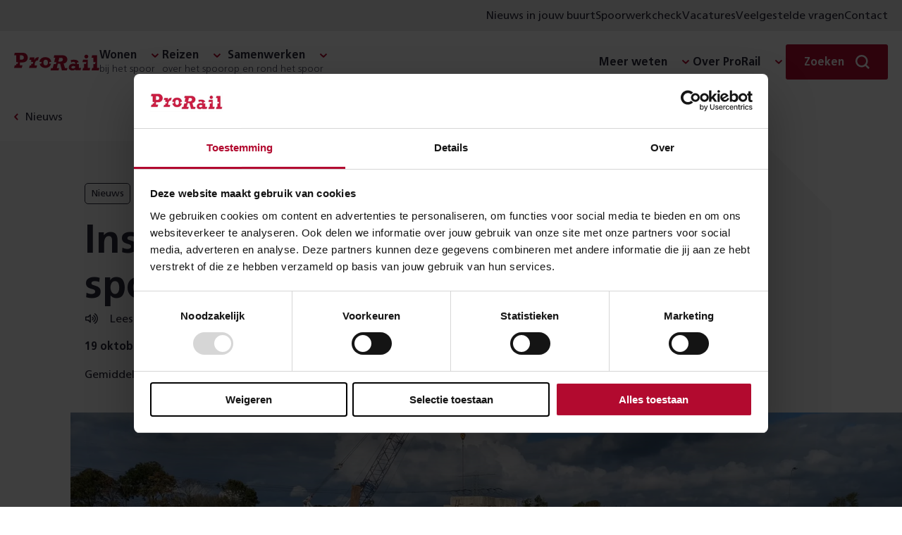

--- FILE ---
content_type: image/svg+xml
request_url: https://www.prorail.nl/static/assets/icons/play.svg
body_size: -1273
content:
<svg width="12px" height="16px" viewBox="0 0 12 16" version="1.1" xmlns="http://www.w3.org/2000/svg" xmlns:xlink="http://www.w3.org/1999/xlink">
    <g id="Pages" stroke="none" stroke-width="1" fill="none" fill-rule="evenodd">
        <g id="015-Styleguide-Icons" transform="translate(-538.000000, -704.000000)" fill="#2C2A3B">
            <g id="row" transform="translate(535.000000, 516.000000)">
                <g id="play" transform="translate(1.000000, 184.000000)">
                    <path d="M2.000052,19.127136 L2.000052,4.87308 C2.000052,4.080312 3.002058,3.775512 3.556602,4.177944 L13.511808,11.267712 C14.062608,11.670048 14.19921,12.330336 13.648428,12.73248 L3.486384,19.822464 C2.935584,20.228712 2.000052,19.916088 2.000052,19.127136 Z" id="Right-1"></path>
                </g>
            </g>
        </g>
    </g>
</svg>
